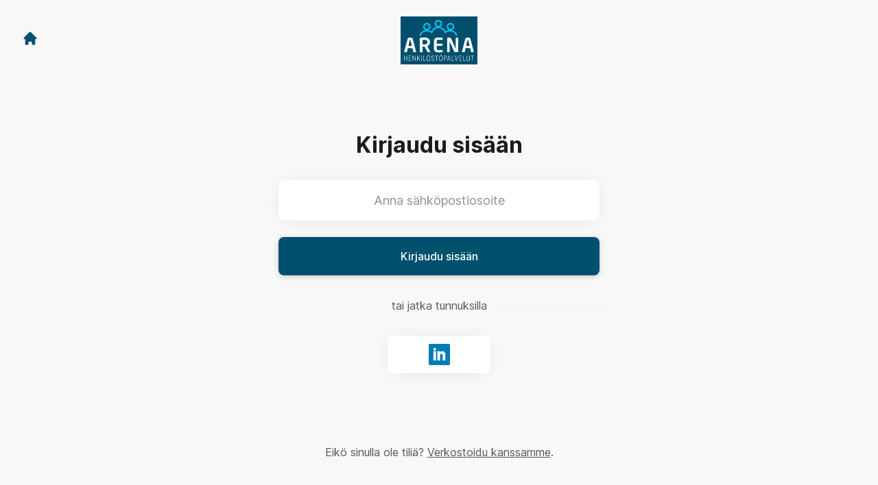

--- FILE ---
content_type: text/html; charset=utf-8
request_url: https://ura.arenastaff.fi/fi/connect/login
body_size: 6375
content:
<!DOCTYPE html>

<html lang="fi" dir="ltr">
  <head>
    <script src="https://assets-aws.teamtailor-cdn.com/assets/packs/js/runtime-9c07809d45a1c8bd8d14.js" crossorigin="anonymous" data-turbo-track="reload" nonce="002cd467a98c96aec0e0b3f2b1b60e53" defer="defer" integrity="sha384-MA7NYd5gAcbogM64KlLMs74dDX7rY2CHRGb252eEyr3NhMyw6cTeVteqDPr2lfpJ"></script>
<script src="https://assets-aws.teamtailor-cdn.com/assets/packs/js/5217-d722161248a86ef021eb.js" crossorigin="anonymous" data-turbo-track="reload" nonce="002cd467a98c96aec0e0b3f2b1b60e53" defer="defer" integrity="sha384-3uhEwc9uRPhLRiFZuyE1+fXG2cPfzR9U79Emaqi+mAfXU4IoMzhLyJlcm/7r1wQE"></script>
<script src="https://assets-aws.teamtailor-cdn.com/assets/packs/js/cookies-a135f52d0a68c93f4012.js" crossorigin="anonymous" data-turbo-track="reload" nonce="002cd467a98c96aec0e0b3f2b1b60e53" defer="defer" integrity="sha384-0sL6GTF8sTKsSFPNxAGm6429n1teKKhy573MDp74v/UIVHe/z//4JrnBZWLBIJZQ"></script>
<script src="https://assets-aws.teamtailor-cdn.com/assets/packs/js/601-7d3383e7a375dc1aaa1b.js" crossorigin="anonymous" data-turbo-track="reload" nonce="002cd467a98c96aec0e0b3f2b1b60e53" defer="defer" integrity="sha384-l5I801Pjg1EBg2KQZqeHOLGUzdhI7+PBvRsMqdEOUrzi+WANH250/E7d/ntAKPkC"></script>
<script src="https://assets-aws.teamtailor-cdn.com/assets/packs/js/8559-d931dd583b4bb79d0e2a.js" crossorigin="anonymous" data-turbo-track="reload" nonce="002cd467a98c96aec0e0b3f2b1b60e53" defer="defer" integrity="sha384-9pmZ0INZG4vdr7arMaCamElHv26NrYEKOvqhf9yjMS5zyzkA40w7ExDWqxGcv2vE"></script>
<script src="https://assets-aws.teamtailor-cdn.com/assets/packs/js/7107-2c8b0452b1096d40d889.js" crossorigin="anonymous" data-turbo-track="reload" nonce="002cd467a98c96aec0e0b3f2b1b60e53" defer="defer" integrity="sha384-F6jpFzRjsKwuSo3AQM4sFVxNTUvURcCz99PinP+Ioe6ku9FF/btyL6hHI9n3qsl9"></script>
<script src="https://assets-aws.teamtailor-cdn.com/assets/packs/js/7328-d401e606fb75606f5ed6.js" crossorigin="anonymous" data-turbo-track="reload" nonce="002cd467a98c96aec0e0b3f2b1b60e53" defer="defer" integrity="sha384-p0L2eTbL6W9KU9kp+a5ZiPFo/LooZDf3V5bViSUzLy1aNO65oNK3BhaQyGgC1Da/"></script>
<script src="https://assets-aws.teamtailor-cdn.com/assets/packs/js/1339-00abae9417e81aa505e6.js" crossorigin="anonymous" data-turbo-track="reload" nonce="002cd467a98c96aec0e0b3f2b1b60e53" defer="defer" integrity="sha384-B1Mnt333mdl5R/PLHqu6uqtlIRQbld7H6Hdok/Ln/VoJwsSzZS8+mgPpIjQSbPrZ"></script>
<script src="https://assets-aws.teamtailor-cdn.com/assets/packs/js/connect-e54911af1673c0788881.js" crossorigin="anonymous" data-turbo-track="reload" nonce="002cd467a98c96aec0e0b3f2b1b60e53" defer="defer" integrity="sha384-VimihJF5f2DaqtlvNSqe6m6/mWLq9YfVwBITB6LKRzEQ4IwsKNvJUB2ASXKQfQtz"></script>
<script src="https://assets-aws.teamtailor-cdn.com/assets/packs/js/4254-c45eea0ea8a6e7fbe408.js" crossorigin="anonymous" data-turbo-track="reload" nonce="002cd467a98c96aec0e0b3f2b1b60e53" defer="defer" integrity="sha384-apFmoAEVdGUqGEoR1Nm41DSwOTXZzwghwLCdRgTnXOu0tfFK3Fa/hBBCV7G0v2h8"></script>
<script src="https://assets-aws.teamtailor-cdn.com/assets/packs/js/8454-e660b5c793efc07457dc.js" crossorigin="anonymous" data-turbo-track="reload" nonce="002cd467a98c96aec0e0b3f2b1b60e53" defer="defer" integrity="sha384-dGFXkTHDjzQntcGqSSnoJx1fghvXUfT/FblSy/fbsoR5GK/y4zwSXGBuC8kTUS0h"></script>
<script src="https://assets-aws.teamtailor-cdn.com/assets/packs/js/font-awesome-d93dcae92dfe0efb796e.js" crossorigin="anonymous" data-turbo-track="reload" nonce="002cd467a98c96aec0e0b3f2b1b60e53" defer="defer" integrity="sha384-sgVCsKWBVlfrJgIFsdlR2hm5bWFvxj4FMh2tADpdMYjjg08BCPEMHpJBGn7LdVlS"></script>

    <link rel="stylesheet" crossorigin="anonymous" href="https://assets-aws.teamtailor-cdn.com/assets/packs/css/connect-338f81cf.css" data-turbo-track="reload" integrity="sha384-06POZPcfBzzaLFu6wSg5pOAo0b3lojNf3HMKch1OJd6GIU9pw7+1FtZNkoMTjYSh" />

    
    

    <meta name="viewport" content="width=device-width, initial-scale=1">
    <meta name="turbo-cache-control" content="no-cache">
    <meta name="turbo-prefetch" content="false">
    <meta name="sentry-dsn" content="">

    <link rel="canonical" href="https://ura.arenastaff.fi/connect/login" />
    
    <meta name="description" content="Verkostoidu yrityksen Arena Henkilöstöpalvelut Oy kanssa pysyäksesi ajan tasalla ja saadaksesi ilmoituksia uusista avoimista työpaikoista" />
    

    <meta property="og:locale" content="fi_FI" />
    <meta property="og:type" content="article" />
    <meta property="og:title" content="Connect - Arena Henkilöstöpalvelut Oy" />
    <meta property="og:site_name" content="Arena Henkilöstöpalvelut Oy" />
    <meta property="og:url" content="https://ura.arenastaff.fi/fi/connect/login" />
    <meta property="og:description" content="Verkostoidu yrityksen Arena Henkilöstöpalvelut Oy kanssa pysyäksesi ajan tasalla ja saadaksesi ilmoituksia uusista avoimista työpaikoista" />
    
        <meta property="og:image" content="https://screenshots.teamtailor-cdn.com/2c15dcd0-942f-43c9-bb2c-543443241448-facebook.png?update=1712684966" />
        <meta property="og:image:width" content="1200" />
        <meta property="og:image:height" content="630" />

        <meta name="twitter:card" content="summary_large_image" />
        <meta name="twitter:image" content="https://screenshots.teamtailor-cdn.com/2c15dcd0-942f-43c9-bb2c-543443241448-twitter.png?update=1712684966" />
        <meta name="twitter:title" content="Connect - Arena Henkilöstöpalvelut Oy" />
        <meta name="twitter:description" content="Verkostoidu yrityksen Arena Henkilöstöpalvelut Oy kanssa pysyäksesi ajan tasalla ja saadaksesi ilmoituksia uusista avoimista työpaikoista" />
      
    
    

    <title>
        Arena Henkilöstöpalvelut Oy
        – Connect
    </title>

    <meta name="csrf-param" content="authenticity_token" />
<meta name="csrf-token" content="wChvt5_6Q52WD5Xfq4j2Ui62K8yGQ-SjD9KcNy7vcchMhcauwIK-9wRWgLJtDufQYXO9k37e9TkqyQWtuUM6FA" />
    

    <style media="all">
  :root {
    --company-primary-bg-color: 255, 255, 255;
    --company-secondary-bg-color: 0, 80, 110;
    --company-secondary-bg-light-5-color: 0, 99, 135;
    --company-secondary-bg-fallback-color: 0, 80, 110;
    --company-primary-text-color: 37, 37, 37;
    --company-primary-text-dark-5-color: 24, 24, 24;
    --company-primary-text-dark-10-color: 11, 11, 11;
    --company-primary-text-light-50-color: 164, 164, 164;
    --company-primary-text-light-77-color: 233, 233, 233;
    --company-secondary-text-color: 255, 255, 255;
    --company-secondary-text-light-5-color: 255, 255, 255;
    --company-secondary-text-light-15-color: 255, 255, 255;
    --company-link-color: 0, 80, 110;
    --company-link-color-on-white: 0, 80, 110;
    --company-color: 0, 80, 110;

    --company-button-text-color: 255, 255, 255;
    --company-button-bg-color: 0, 80, 110;

    --company-button-bg-light-5-color: 0, 99, 135;
    --company-button-bg-light-15-color: 0, 136, 186;

    --company-border-radius: 0px;

    --company-header-font-family: "Archivo";
    --company-header-font-weight: 600;
    --company-body-font-family: "Inter";
    --company-body-font-weight: 400;
  }
</style>

  <meta name="theme-color" content="#00506e">



    
  </head>

  <body id="connect" class="min-h-dvh flex flex-col bg-white text-gray-700 company-link-style--underline candidates login" data-block-scripts="true">
    

    

        <dialog data-controller="common--cookies--alert" data-common--cookies--alert-inside-iframe-value="false" data-common--cookies--alert-block-scripts-value="true" data-common--cookies--alert-takeover-modal-value="false" data-common--cookies--alert-show-cookie-widget-value="true" class="company-links fixed shadow-form w-auto items-center rounded p-4 bg-company-primary text-company-primary overflow-y-auto border-none max-h-[80vh] z-cookie-alert lg:gap-x-6 lg:max-h-[calc(100vh-40px)] flex-col inset-x-4 bottom-4 mb-0 mt-auto justify-between !translate-y-0 !top-0 lg:p-10 lg:flex-row lg:inset-x-[40px] lg:mb-6">

    <div class="w-full max-w-screen-xl overflow-y-auto">
      <h2 class="font-bold block text-md mb-2">Tämä sivusto käyttää evästeitä varmistaakseen, että saat parhaan kokemuksen.</h2>

      <p class="mb-2">
        Arena Henkilöstöpalvelut Oy ja valitut yhteistyökumppanimme käyttävät evästeitä ja vastaavia tekniikoita (yhdessä ”evästeet”), jotka ovat välttämättömiä tämän verkkosivuston esittämiseksi ja sen varmistamiseksi, että saat sivustolla parhaan mahdollisen kokemuksen.

          Jos annat suostumuksesi, käytämme evästeitä myös analytiikkatarkoituksiin.
      </p>

      <p class="mb-2"><a class='company-link' href='https://ura.arenastaff.fi/cookie-policy'>Evästekäytännöstä</a> saat lisätietoa käyttämistämme evästeistä.</p>

      <p>Voit milloin tahansa perua suostumuksesi tai muokata sitä klikkaamalla verkkosivuston jokaisen sivun alaosassa olevaa kohtaa Hallitse evästeitä.</p>
</div>
    <div
      class="
        flex flex-col items-center gap-[10px] mt-6 flex-shrink-0 mb-2 w-full
        md:flex-row md:w-auto lg:flex-col
      "
    >
      <button class="careersite-button w-full" aria-label="Hyväksy kaikki evästeet" data-action="click-&gt;common--cookies--alert#acceptAll">Hyväksy kaikki evästeet</button>

        <button class="careersite-button w-full" aria-label="Kieltäydy kaikista ei-välttämättömistä evästeistä" data-action="click-&gt;common--cookies--alert#disableAll">Kieltäydy kaikista ei-välttämättömistä evästeistä</button>

      <button class="careersite-button w-full" aria-label="Evästeasetukset" data-action="click-&gt;common--cookies--alert#openPreferences">Evästeasetukset</button>
    </div>
</dialog>
      <dialog data-controller="common--cookies--preferences" data-common--cookies--preferences-checked-categories-value="[]" data-common--cookies--preferences-inside-iframe-value="false" data-action="open-cookie-preferences@window-&gt;common--cookies--preferences#open" class="company-links bg-company-primary text-company-primary shadow-form inset-x-4 mb-4 rounded max-w-screen-sm p-4 overflow-auto max-h-[80vh] z-cookie-alert backdrop:bg-[rgba(0,0,0,0.6)] sm:p-10 sm:mb-auto fixed top-2">
  <div class="mb-5 text-center;">
    <h1 class="font-bold mb-2 text-lg">Valitse haluamasi evästeet</h1>
    <p class="text-left mb-2">Tällä sivustolla käytämme vain ehdottoman välttämättömiä evästeitä, joita ilman sivusto ei toimi kunnolla.</p>
    <p class="text-left mb-2">Jos annat suostumuksesi, käytämme myös muuntyyppisiä evästeitä. Alla olevilla säätimillä voit antaa tai perua suostumuksesi erityyppisiin evästeisiin. Voit milloin tahansa muuttaa suostumustasi tai perua sen kokonaan. Klikkaa vain Hallitse evästeitä -linkkiä, joka on aina käytettävissä sivuston alaosassa.</p>
    <p class="text-left">Saat lisätietoa eri tyyppisten evästeiden toiminnasta, tietojesi käytöstä evästeiden yhteydessä ja muusta vastaavasta <a href='https://ura.arenastaff.fi/cookie-policy' class='underline text-company-link'>evästekäytännöstämme</a>.</p>
  </div>

  <div class="mb-10 text-sm leading-snug">
    <div class="flex mb-3 items-start sm:mb-5 cursor-default" data-preference-type="strictly_necessary">
  <div class="label-switch label-switch--disabled">
    <input type="checkbox" disabled="disabled" id="strictly_necessary" checked="checked" class="peer">

    <div class="checkbox peer-focus:ring-2 peer-focus:ring-blue-600"></div>
</div>
  <div class="ml-4 flex flex-col">
    <label class="font-semibold" for="strictly_necessary">Välttämättömät</label>

    <p>Nämä evästeet ovat välttämättömiä, jotta sivusto toimisi kunnolla, ja ne ovat aina käytössä, kun vierailet sivustolla.</p>

      <span>
        <strong>Toimittajat</strong>
        <span>Teamtailor</span>
      </span>
</div></div>

    <div class="flex mb-3 items-start sm:mb-5" data-preference-type="analytics">
  <div class="label-switch">
    <input type="checkbox" id="analytics" class="peer" data-common--cookies--preferences-target="categoryInput" data-action="input-&gt;common--cookies--preferences#handleCategoryToggle">

    <div class="checkbox peer-focus:ring-2 peer-focus:ring-blue-600"></div>
</div>
  <div class="ml-4 flex flex-col">
    <label class="font-semibold cursor-pointer" for="analytics">Analytiikka</label>

    <p>Nämä evästeet keräävät tietoa, joka auttaa sivuston käyttötavan ymmärtämisessä.</p>

      <span>
        <strong>Toimittajat</strong>
        <span>Teamtailor</span>
      </span>
</div></div>

    

    
  </div>

  <div class="flex flex-col items-center gap-6">
    <button class="careersite-button w-full" data-action="click-&gt;common--cookies--preferences#handleAccept">Hyväksy nämä evästeet</button>

    <button class="careersite-button w-full" data-action="click-&gt;common--cookies--preferences#handleDecline">Kieltäydy kaikista ei-välttämättömistä evästeistä</button>
  </div>
</dialog>

    <div
  class="
    flex justify-center h-full min-h-dvh bg-gray-200 sm:h-screen
    sm:min-h-[700px]
  "
>
  <div class="flex flex-col items-center justify-between flex-grow w-full">
    <div class="flex items-center justify-between w-full px-4 my-6 sm:px-8">
    <div class="w-35">
      <a aria-label="Siirry urasivustolle" class="inline-flex w-fit text-company-button-bg" data-test="home-button" href="/fi"><svg xmlns="http://www.w3.org/2000/svg" fill="currentColor" viewBox="0 0 20 20" class="w-6 h-6  currentColor" aria-hidden="true">
    <path d="M10.707 2.293a1 1 0 00-1.414 0l-7 7a1 1 0 001.414 1.414L4 10.414V17a1 1 0 001 1h2a1 1 0 001-1v-2a1 1 0 011-1h2a1 1 0 011 1v2a1 1 0 001 1h2a1 1 0 001-1v-6.586l.293.293a1 1 0 001.414-1.414l-7-7z" />
</svg></a>
    </div>

    <a aria-label="Siirry urasivustolle" data-test="company-logo" href="/fi"><img class="max-w-[150px] max-h-70 !text-company-button-bg" alt="Yrityksen Arena Henkilöstöpalvelut Oy logo" src="https://images.teamtailor-cdn.com/images/s3/teamtailor-production/logotype-v3/image_uploads/3a9c5c6a-8628-4d5f-92d8-dd2f2c8d1fab/original.webp" /></a>


    <span class="w-35"></span>
</div>


    <div class="flex flex-col overflow-hidden max-w-500 w-full p-4 pb-8 relative">
      <form class="w-full" data-controller="connect--form" data-remote="true" novalidate="novalidate" action="/fi/connect/login" accept-charset="UTF-8" method="post"><input type="hidden" name="authenticity_token" value="E3oPRtpSv7ipD-dDyRN2jM77959gkp8dgG9QLCdygrWxOPx8-G8C6JFBNhLod0yyGHDrJIAVfCWC7DSKH5LLCQ" autocomplete="off" />

        <h1 class="mb-8 text-3xl font-bold leading-tight text-center">
          Kirjaudu sisään
        </h1>

        
<div class="w-full group" id="id_4429896">
  <input class="rounded border-gray-300 w-full appearance-none disabled:cursor-not-allowed disabled:opacity-75 placeholder:text-gray-400 aria-[invalid=true]:focus-visible:outline-red-600 focus:border-transparent focus:ring-0 focus-visible:outline-gray-800 dark:focus-visible:outline-gray-200 focus-visible:outline-offset-[-4px] bg-white bg-action-medium px-8 py-4 text-center text-md shadow-form" type="email" aria-label="Anna sähköpostiosoite" placeholder="Anna sähköpostiosoite" aria-required="true" aria-invalid="false" name="candidate[email]" id="candidate_email" />



</div>

        <button name="button" type="submit" class="button button--fat button--company focus-visible:outline-gray-800 relative w-full mt-6" data-connect--form-target="submit">
          <span class="opacity-100 transition transition-opacity text-company-button" data-connect--form-target="submitText">
            Kirjaudu sisään
</span>
          <span class="absolute inset-0 flex items-center justify-center opacity-0 transition transition-opacity" data-connect--form-target="submitLoader">
            <svg xmlns="http://www.w3.org/2000/svg" fill="currentColor" viewBox="0 0 24 24" class="w-6 h-6 animate-spin currentColor" aria-hidden="true">
    <path d="M12 0c-6.627 0-12 5.373-12 12s5.373 12 12 12 12-5.373 12-12-5.373-12-12-12zm8 12c0 4.418-3.582 8-8 8s-8-3.582-8-8 3.582-8 8-8 8 3.582 8 8zm-19 0c0-6.065 4.935-11 11-11v2c-4.962 0-9 4.038-9 9 0 2.481 1.009 4.731 2.639 6.361l-1.414 1.414.015.014c-2-1.994-3.24-4.749-3.24-7.789z" />
</svg>
</span></button></form>
      <p class="my-8 text-center lined-background">
        <span class="text-gray-600 lined-background__text">
          tai jatka tunnuksilla
        </span>
      </p>

      <div class="flex justify-center -mx-2">
  <div class="hidden"><form class="button_to" method="post" action="/fi/connect/login"><button type="submit">connect</button><input type="hidden" name="authenticity_token" value="FNVz_mDkSdCUc_Y7_HXmQ_l5UDbdbKwATq2Jgs_iFHa2l4DEQtn0gKw9J2rdEdx9L_JMjT3rTzhMLu0k9wJdyg" autocomplete="off" /></form></div>

      <form class="w-full mx-2" method="post" action="//tt.teamtailor.com/auth/linkedin?company=arenahenkilostopalvelutoy&amp;connect=1&amp;login=1"><button class="button button--white button--icon max-w-[150px] mx-auto" type="submit">
        <span class="sr-only">Kirjaudu sisään tunnuksilla LinkedIn</span>

        <span class="flex items-center justify-center w-full h-full px-4 py-3">
          <img class="w-auto h-full" alt="" src="https://assets-aws.teamtailor-cdn.com/assets/connect/social/linkedin-7a0a2cfba6b49b976fd1eb137c9c73a483ca02e09439e51f73f07dd4c272bccf.png" />
        </span>
</button><input type="hidden" name="authenticity_token" value="1mcumFUCzJVBvm5y7tZtvdat4zwh7cQCjDLQ8WQHF29HYTUdyvOuOTcgLT9lVzDUtxxwBykgm1CwvWQdSEwbYQ" autocomplete="off" /></form></div>

</div>
    <p class="my-6 mt-0 text-gray-600 sm:my-12 sm:mt-3">
      Eikö sinulla ole tiliä?
      <a class="underline" href="/fi/connect">Verkostoidu kanssamme</a>.
    </p>
  </div>
</div>



    <script nonce="002cd467a98c96aec0e0b3f2b1b60e53">
  function trackPageView(url) {
    var searchParams = new URLSearchParams(window.location.search);
    var utmSource = searchParams.get('utm_source');
    window.referrer = window.referrer || utmSource || document.referrer
    var payload = {
      ed: 'FBiNmUm5QVnc6/SqDhVUQMBsrCq1TjyYRKFDCvnVO/ZFiOI27Gl2QzyOUqbz09t83ANDv5m/TYohyqtS7N3fh5aTvszu85CxS0RM5inPu3ytHoBJu8ZRhsL3dXj8/QK23ocaHZIaY7BUI6eMBUGCdz0M+jE2TiWI5kZKpfSLkrpbsvTl4XYPAGvo4C+9LXkXkAPyBxmJGwypFzunXwKGzY4j4iPpazohwDBeep/u3sC7wk4+54RM5MEH3lBIHZ4TmVf536VsvQ==--YQuV6VsFozrNurcb--Ua7hGaBnETk9FY6MifX1hw==',
      visitor_uuid: window.visitor_uuid,
      referrer: window.referrer,
      data: {
        ua: navigator.userAgent,
        referrer: document.referrer,
      },
      url: url,
    };

    var xmlhttp = new XMLHttpRequest();
    xmlhttp.open('POST', '/pageview', true);
    xmlhttp.setRequestHeader('Content-Type', 'application/json;charset=UTF-8');
    xmlhttp.withCredentials = true;
    xmlhttp.addEventListener('readystatechange', function () {
      if (xmlhttp.readyState === XMLHttpRequest.DONE) {
        const status = xmlhttp.status;
        if (status === 0 || (status >= 200 && status < 400)) {
          window.visitor_uuid = xmlhttp.responseText;
        }
      }
    })

    xmlhttp.send(JSON.stringify(payload));
  }

  window.trackPageView = trackPageView;

  if (!window.analyticsPageviewCallback) {
    window.analyticsPageviewCallback = true;
    window.addEventListener('turbo:load', function(data){
      window.trackPageView();
    });
  }
</script>

    


    <turbo-frame id="story_modal"></turbo-frame>
</body></html>
